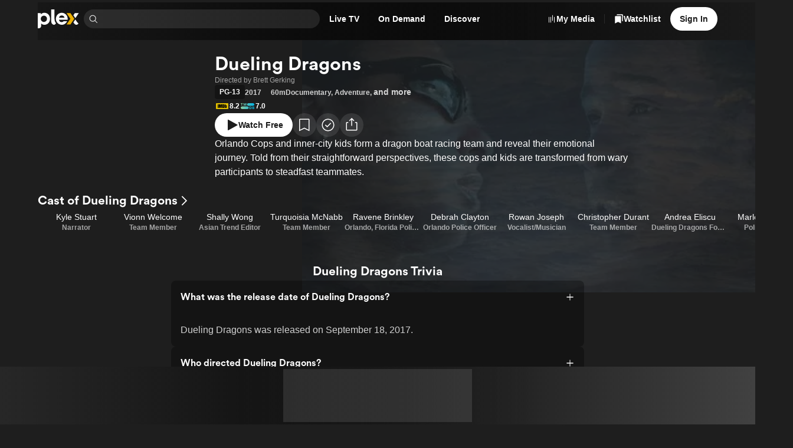

--- FILE ---
content_type: text/javascript
request_url: https://watch.plex.tv/_next/static/chunks/0e47f001ba6bb0b3.js
body_size: 12289
content:
(globalThis.TURBOPACK||(globalThis.TURBOPACK=[])).push(["object"==typeof document?document.currentScript:void 0,300169,e=>{"use strict";let t;var r=e.i(748532),n=e.i(346038),i=e.i(190985),s=e.i(564590),a=e.i(610995),o=e.i(589522),u=class extends o.Subscribable{constructor(e={}){super(),this.config=e,this.#e=new Map}#e;build(e,t,r){let n=t.queryKey,a=t.queryHash??(0,i.hashQueryKeyByOptions)(n,t),o=this.get(a);return o||(o=new s.Query({client:e,queryKey:n,queryHash:a,options:e.defaultQueryOptions(t),state:r,defaultOptions:e.getQueryDefaults(n)}),this.add(o)),o}add(e){this.#e.has(e.queryHash)||(this.#e.set(e.queryHash,e),this.notify({type:"added",query:e}))}remove(e){let t=this.#e.get(e.queryHash);t&&(e.destroy(),t===e&&this.#e.delete(e.queryHash),this.notify({type:"removed",query:e}))}clear(){a.notifyManager.batch(()=>{this.getAll().forEach(e=>{this.remove(e)})})}get(e){return this.#e.get(e)}getAll(){return[...this.#e.values()]}find(e){let t={exact:!0,...e};return this.getAll().find(e=>(0,i.matchQuery)(t,e))}findAll(e={}){let t=this.getAll();return Object.keys(e).length>0?t.filter(t=>(0,i.matchQuery)(e,t)):t}notify(e){a.notifyManager.batch(()=>{this.listeners.forEach(t=>{t(e)})})}onFocus(){a.notifyManager.batch(()=>{this.getAll().forEach(e=>{e.onFocus()})})}onOnline(){a.notifyManager.batch(()=>{this.getAll().forEach(e=>{e.onOnline()})})}},l=e.i(174721),c=e.i(283587),d=class extends l.Removable{#t;#r;#n;#i;constructor(e){super(),this.#t=e.client,this.mutationId=e.mutationId,this.#n=e.mutationCache,this.#r=[],this.state=e.state||{context:void 0,data:void 0,error:null,failureCount:0,failureReason:null,isPaused:!1,status:"idle",variables:void 0,submittedAt:0},this.setOptions(e.options),this.scheduleGc()}setOptions(e){this.options=e,this.updateGcTime(this.options.gcTime)}get meta(){return this.options.meta}addObserver(e){this.#r.includes(e)||(this.#r.push(e),this.clearGcTimeout(),this.#n.notify({type:"observerAdded",mutation:this,observer:e}))}removeObserver(e){this.#r=this.#r.filter(t=>t!==e),this.scheduleGc(),this.#n.notify({type:"observerRemoved",mutation:this,observer:e})}optionalRemove(){this.#r.length||("pending"===this.state.status?this.scheduleGc():this.#n.remove(this))}continue(){return this.#i?.continue()??this.execute(this.state.variables)}async execute(e){let t=()=>{this.#s({type:"continue"})},r={client:this.#t,meta:this.options.meta,mutationKey:this.options.mutationKey};this.#i=(0,c.createRetryer)({fn:()=>this.options.mutationFn?this.options.mutationFn(e,r):Promise.reject(Error("No mutationFn found")),onFail:(e,t)=>{this.#s({type:"failed",failureCount:e,error:t})},onPause:()=>{this.#s({type:"pause"})},onContinue:t,retry:this.options.retry??0,retryDelay:this.options.retryDelay,networkMode:this.options.networkMode,canRun:()=>this.#n.canRun(this)});let n="pending"===this.state.status,i=!this.#i.canStart();try{if(n)t();else{this.#s({type:"pending",variables:e,isPaused:i}),await this.#n.config.onMutate?.(e,this,r);let t=await this.options.onMutate?.(e,r);t!==this.state.context&&this.#s({type:"pending",context:t,variables:e,isPaused:i})}let s=await this.#i.start();return await this.#n.config.onSuccess?.(s,e,this.state.context,this,r),await this.options.onSuccess?.(s,e,this.state.context,r),await this.#n.config.onSettled?.(s,null,this.state.variables,this.state.context,this,r),await this.options.onSettled?.(s,null,e,this.state.context,r),this.#s({type:"success",data:s}),s}catch(t){try{await this.#n.config.onError?.(t,e,this.state.context,this,r)}catch(e){Promise.reject(e)}try{await this.options.onError?.(t,e,this.state.context,r)}catch(e){Promise.reject(e)}try{await this.#n.config.onSettled?.(void 0,t,this.state.variables,this.state.context,this,r)}catch(e){Promise.reject(e)}try{await this.options.onSettled?.(void 0,t,e,this.state.context,r)}catch(e){Promise.reject(e)}throw this.#s({type:"error",error:t}),t}finally{this.#n.runNext(this)}}#s(e){this.state=(t=>{switch(e.type){case"failed":return{...t,failureCount:e.failureCount,failureReason:e.error};case"pause":return{...t,isPaused:!0};case"continue":return{...t,isPaused:!1};case"pending":return{...t,context:e.context,data:void 0,failureCount:0,failureReason:null,error:null,isPaused:e.isPaused,status:"pending",variables:e.variables,submittedAt:Date.now()};case"success":return{...t,data:e.data,failureCount:0,failureReason:null,error:null,status:"success",isPaused:!1};case"error":return{...t,data:void 0,error:e.error,failureCount:t.failureCount+1,failureReason:e.error,isPaused:!1,status:"error"}}})(this.state),a.notifyManager.batch(()=>{this.#r.forEach(t=>{t.onMutationUpdate(e)}),this.#n.notify({mutation:this,type:"updated",action:e})})}},h=o,f=class extends h.Subscribable{constructor(e={}){super(),this.config=e,this.#a=new Set,this.#o=new Map,this.#u=0}#a;#o;#u;build(e,t,r){let n=new d({client:e,mutationCache:this,mutationId:++this.#u,options:e.defaultMutationOptions(t),state:r});return this.add(n),n}add(e){this.#a.add(e);let t=p(e);if("string"==typeof t){let r=this.#o.get(t);r?r.push(e):this.#o.set(t,[e])}this.notify({type:"added",mutation:e})}remove(e){if(this.#a.delete(e)){let t=p(e);if("string"==typeof t){let r=this.#o.get(t);if(r)if(r.length>1){let t=r.indexOf(e);-1!==t&&r.splice(t,1)}else r[0]===e&&this.#o.delete(t)}}this.notify({type:"removed",mutation:e})}canRun(e){let t=p(e);if("string"!=typeof t)return!0;{let r=this.#o.get(t),n=r?.find(e=>"pending"===e.state.status);return!n||n===e}}runNext(e){let t=p(e);if("string"!=typeof t)return Promise.resolve();{let r=this.#o.get(t)?.find(t=>t!==e&&t.state.isPaused);return r?.continue()??Promise.resolve()}}clear(){a.notifyManager.batch(()=>{this.#a.forEach(e=>{this.notify({type:"removed",mutation:e})}),this.#a.clear(),this.#o.clear()})}getAll(){return Array.from(this.#a)}find(e){let t={exact:!0,...e};return this.getAll().find(e=>(0,i.matchMutation)(t,e))}findAll(e={}){return this.getAll().filter(t=>(0,i.matchMutation)(e,t))}notify(e){a.notifyManager.batch(()=>{this.listeners.forEach(t=>{t(e)})})}resumePausedMutations(){let e=this.getAll().filter(e=>e.state.isPaused);return a.notifyManager.batch(()=>Promise.all(e.map(e=>e.continue().catch(i.noop))))}};function p(e){return e.options.scope?.id}var m=e.i(48758),y=e.i(789034),v=e.i(922233),g=class{#l;#n;#c;#d;#h;#f;#p;#m;constructor(e={}){this.#l=e.queryCache||new u,this.#n=e.mutationCache||new f,this.#c=e.defaultOptions||{},this.#d=new Map,this.#h=new Map,this.#f=0}mount(){this.#f++,1===this.#f&&(this.#p=m.focusManager.subscribe(async e=>{e&&(await this.resumePausedMutations(),this.#l.onFocus())}),this.#m=y.onlineManager.subscribe(async e=>{e&&(await this.resumePausedMutations(),this.#l.onOnline())}))}unmount(){this.#f--,0===this.#f&&(this.#p?.(),this.#p=void 0,this.#m?.(),this.#m=void 0)}isFetching(e){return this.#l.findAll({...e,fetchStatus:"fetching"}).length}isMutating(e){return this.#n.findAll({...e,status:"pending"}).length}getQueryData(e){let t=this.defaultQueryOptions({queryKey:e});return this.#l.get(t.queryHash)?.state.data}ensureQueryData(e){let t=this.defaultQueryOptions(e),r=this.#l.build(this,t),n=r.state.data;return void 0===n?this.fetchQuery(e):(e.revalidateIfStale&&r.isStaleByTime((0,i.resolveStaleTime)(t.staleTime,r))&&this.prefetchQuery(t),Promise.resolve(n))}getQueriesData(e){return this.#l.findAll(e).map(({queryKey:e,state:t})=>[e,t.data])}setQueryData(e,t,r){let n=this.defaultQueryOptions({queryKey:e}),s=this.#l.get(n.queryHash),a=s?.state.data,o=(0,i.functionalUpdate)(t,a);if(void 0!==o)return this.#l.build(this,n).setData(o,{...r,manual:!0})}setQueriesData(e,t,r){return a.notifyManager.batch(()=>this.#l.findAll(e).map(({queryKey:e})=>[e,this.setQueryData(e,t,r)]))}getQueryState(e){let t=this.defaultQueryOptions({queryKey:e});return this.#l.get(t.queryHash)?.state}removeQueries(e){let t=this.#l;a.notifyManager.batch(()=>{t.findAll(e).forEach(e=>{t.remove(e)})})}resetQueries(e,t){let r=this.#l;return a.notifyManager.batch(()=>(r.findAll(e).forEach(e=>{e.reset()}),this.refetchQueries({type:"active",...e},t)))}cancelQueries(e,t={}){let r={revert:!0,...t};return Promise.all(a.notifyManager.batch(()=>this.#l.findAll(e).map(e=>e.cancel(r)))).then(i.noop).catch(i.noop)}invalidateQueries(e,t={}){return a.notifyManager.batch(()=>(this.#l.findAll(e).forEach(e=>{e.invalidate()}),e?.refetchType==="none")?Promise.resolve():this.refetchQueries({...e,type:e?.refetchType??e?.type??"active"},t))}refetchQueries(e,t={}){let r={...t,cancelRefetch:t.cancelRefetch??!0};return Promise.all(a.notifyManager.batch(()=>this.#l.findAll(e).filter(e=>!e.isDisabled()&&!e.isStatic()).map(e=>{let t=e.fetch(void 0,r);return r.throwOnError||(t=t.catch(i.noop)),"paused"===e.state.fetchStatus?Promise.resolve():t}))).then(i.noop)}fetchQuery(e){let t=this.defaultQueryOptions(e);void 0===t.retry&&(t.retry=!1);let r=this.#l.build(this,t);return r.isStaleByTime((0,i.resolveStaleTime)(t.staleTime,r))?r.fetch(t):Promise.resolve(r.state.data)}prefetchQuery(e){return this.fetchQuery(e).then(i.noop).catch(i.noop)}fetchInfiniteQuery(e){return e.behavior=(0,v.infiniteQueryBehavior)(e.pages),this.fetchQuery(e)}prefetchInfiniteQuery(e){return this.fetchInfiniteQuery(e).then(i.noop).catch(i.noop)}ensureInfiniteQueryData(e){return e.behavior=(0,v.infiniteQueryBehavior)(e.pages),this.ensureQueryData(e)}resumePausedMutations(){return y.onlineManager.isOnline()?this.#n.resumePausedMutations():Promise.resolve()}getQueryCache(){return this.#l}getMutationCache(){return this.#n}getDefaultOptions(){return this.#c}setDefaultOptions(e){this.#c=e}setQueryDefaults(e,t){this.#d.set((0,i.hashKey)(e),{queryKey:e,defaultOptions:t})}getQueryDefaults(e){let t=[...this.#d.values()],r={};return t.forEach(t=>{(0,i.partialMatchKey)(e,t.queryKey)&&Object.assign(r,t.defaultOptions)}),r}setMutationDefaults(e,t){this.#h.set((0,i.hashKey)(e),{mutationKey:e,defaultOptions:t})}getMutationDefaults(e){let t=[...this.#h.values()],r={};return t.forEach(t=>{(0,i.partialMatchKey)(e,t.mutationKey)&&Object.assign(r,t.defaultOptions)}),r}defaultQueryOptions(e){if(e._defaulted)return e;let t={...this.#c.queries,...this.getQueryDefaults(e.queryKey),...e,_defaulted:!0};return t.queryHash||(t.queryHash=(0,i.hashQueryKeyByOptions)(t.queryKey,t)),void 0===t.refetchOnReconnect&&(t.refetchOnReconnect="always"!==t.networkMode),void 0===t.throwOnError&&(t.throwOnError=!!t.suspense),!t.networkMode&&t.persister&&(t.networkMode="offlineFirst"),t.queryFn===i.skipToken&&(t.enabled=!1),t}defaultMutationOptions(e){return e?._defaulted?e:{...this.#c.mutations,...e?.mutationKey&&this.getMutationDefaults(e.mutationKey),...e,_defaulted:!0}}clear(){this.#l.clear(),this.#n.clear()}},b=e.i(896493),C=e.i(459873),w=e.i(366635),x=e.i(977052),E=e.i(8264),S=e.i(756407),P=e.i(458008),T=e.i(145249);function O({linkComponent:e,overlayZIndex:t,children:r}){return(0,x.useEffect)(()=>{(0,T.isSSR)()||null==t||document.documentElement.style.setProperty("--overlay-z-index",String(t))},[t]),x.default.createElement(P.ToastProvider,null,x.default.createElement(E.Provider,null,x.default.createElement(S.LinkComponentProvider,{value:e},r,x.default.createElement(P.ToastViewport,null))))}var M=e.i(764697),k=e.i(779650),I=e.i(858993),A=e.i(259608);let _="CastProvider";function q({receiverApplicationId:e,children:t}){let[r,i]=(0,x.useState)(),[s,a]=(0,x.useState)(),[o,u]=(0,x.useState)(),[l,c]=(0,x.useState)(!1),[d,h]=(0,x.useState)(!1);(0,x.useEffect)(()=>{if(l&&e)try{let t=cast.framework.CastContext.getInstance(),r=new cast.framework.RemotePlayer,n=new cast.framework.RemotePlayerController(r);t.setOptions({receiverApplicationId:e,autoJoinPolicy:chrome.cast.AutoJoinPolicy.ORIGIN_SCOPED}),i(t),a(r),u(n)}catch(e){(0,A.default)(_).error("Failed to initialize Chromecast SDK:",String(e)),c(!1)}},[e,l]),(0,x.useEffect)(()=>{if(!r)return;let e=cast.framework.CastState,t=t=>h(t.castState===e.CONNECTED);return r.addEventListener(cast.framework.CastContextEventType.CAST_STATE_CHANGED,t),h(r.getCastState()===e.CONNECTED),()=>{r.removeEventListener(cast.framework.CastContextEventType.CAST_STATE_CHANGED,t)}},[r]),(0,x.useEffect)(()=>{window.__onGCastApiAvailable=e=>{c(e)}},[]);let f=(0,x.useCallback)(async()=>{if(r)try{await r.requestSession()}catch(e){"cancel"!==e&&(0,A.default)(_).error("Failed to cast:",String(e))}},[r]),p=(0,x.useCallback)(e=>{(0,A.default)(_).error("Failed to load Chromecast SDK: ",String(e))},[]);return(0,n.jsxs)(I.default.Provider,{value:{castSession:r?.getCurrentSession()??void 0,remotePlayer:s,remotePlayerController:o,isCastSupported:l,isCasting:d,onCastButtonPress:f},children:[t,(0,n.jsx)(k.default,{src:"//www.gstatic.com/cv/js/sender/v1/cast_sender.js?loadCastFramework=1",strategy:"afterInteractive",onError:p})]})}var j=e.i(406956),R=e.i(471677),D=e.i(441044),L=e.i(71473);let Q=(0,x.forwardRef)(function({"data-metrics":e,href:t,prefetch:i="enabled"===r.default.env.NEXT_PUBLIC_LINK_PREFETCH||void 0,replace:s,scroll:a,onClick:o,...u},l){let c=(0,x.useCallback)(t=>{if(o?.(t),"string"==typeof e&&!t.defaultPrevented)try{let t=JSON.parse(e);(0,R.default)(t)}catch(t){(0,A.default)("Metrics").error(`Failed to parse link \`data-metrics\` prop: "${e}"`)}},[o,e]),d=(0,x.useCallback)(()=>{s||(0,j.startProgress)(t)},[t,s]);if((0,L.default)(t)){let e=(0,D.default)(t);return(0,n.jsx)(C.Link,{...u,ref:l,href:t,prefetch:i??e,replace:s,scroll:a??!e,onClick:c,onNavigate:d})}return(0,n.jsx)("a",{...u,ref:l,href:t,onClick:c})});var N=e.i(701689),H=e.i(79907);function F(){return new g({defaultOptions:{queries:{retry:!1}}})}function B({children:e,locale:r,messages:s}){let a=i.isServer?F():(t||(t=F()),t);return(0,x.useEffect)(()=>{(0,H.isProdEnv)()||(window.__TANSTACK_QUERY_CLIENT__=a)},[a]),(0,n.jsx)(w.NextIntlClientProvider,{locale:r,messages:s,children:(0,n.jsx)(b.QueryClientProvider,{client:a,children:(0,n.jsx)(M.UltraBlurProvider,{children:(0,n.jsx)(q,{receiverApplicationId:"9AC194DC",children:(0,n.jsx)(O,{linkComponent:Q,children:(0,n.jsx)(N.AutoPlayProvider,{children:e})})})})})})}e.s(["default",()=>B],300169)},754955,e=>{"use strict";var t=e.i(346038),r=e.i(779650),n=e.i(977052),i=e.i(79907);function s(){let e=(0,n.useCallback)(()=>{window.Sentry?.init({environment:"production"})},[]);return(0,i.isDevEnv)()?null:(0,t.jsx)(r.default,{src:"//js.sentry-cdn.com/eb76eae607a34d13b8a50419d1ffaee2.min.js",onLoad:e})}e.s(["Sentry",()=>s])},752925,e=>{"use strict";e.i(748532);var t=e.i(346038),r=e.i(977052),n=e.i(208058),i=e.i(471677),s=e.i(352968);let a="session_metrics";function o(){return Math.round(Date.now()/n.SECOND_IN_MILLISECONDS)}var u=e.i(581424),l=e.i(48088),c=e.i(382697),d=e.i(52798),h=e.i(125920);function f({children:e,sessionID:n,anonymousSessionID:f}){let p=(0,d.default)(),m=(0,h.default)(),y=(0,l.default)(),{data:v}=(0,c.default)("https://plex.tv/api/v2/user/privacy",{auth:y,skipAuth:!0});return(0,r.useEffect)(()=>{(0,u.syncWithSession)(n,f,p,m,v)},[f,p,v,n,m]),(0,r.useEffect)(()=>{if(!n)return;let e=s.safeLocalStorage.getItem(a);if(e?.sessionID===n)e.shutdownTimestamp&&(e={...e,shutdownTimestamp:void 0},s.safeLocalStorage.setItem(a,e));else{if(e){let t=e.shutdownTimestamp??o();(0,i.default)({event:"client:shutdown",interaction:!1,sessionIdentifier:e.sessionID,timestamp:t,properties:{sessionLength:t-e.startTimestamp}})}(0,i.default)({event:"client:start",sessionIdentifier:n}),e={sessionID:n,startTimestamp:o()},s.safeLocalStorage.setItem(a,e)}let t=()=>{s.safeLocalStorage.setItem(a,{...e,shutdownTimestamp:o()})};return window.addEventListener("beforeunload",t),()=>{window.removeEventListener("beforeunload",t)}},[n]),(0,t.jsx)(t.Fragment,{children:e})}e.s(["default",()=>f],752925)},502207,e=>{"use strict";var t=e.i(346038),r=e.i(977052);let n=(0,r.createContext)(void 0),i=(0,r.createContext)(void 0);function s({children:e,commissionJunction:r,iterable:s}){return(0,t.jsx)(n.Provider,{value:r,children:(0,t.jsx)(i.Provider,{value:s,children:e})})}e.s(["CommissionJunctionContext",0,n,"IterableAttributionContext",0,i,"default",()=>s])},770008,e=>{"use strict";var t=e.i(346038);let r=(0,e.i(977052).createContext)(void 0);function n({auth:e,children:n}){return(0,t.jsx)(r.Provider,{value:e,children:n})}e.s(["AuthContext",0,r,"default",()=>n])},123374,(e,t,r)=>{!function(n,i){if("function"==typeof define&&define.amd){let n;void 0!==(n=i(e.r,r,t))&&e.v(n)}else t.exports=i()}(e.e,function(){var e,t,r,n={};n.version="0.2.0";var i=n.settings={minimum:.08,easing:"ease",positionUsing:"",speed:200,trickle:!0,trickleRate:.02,trickleSpeed:800,showSpinner:!0,barSelector:'[role="bar"]',spinnerSelector:'[role="spinner"]',parent:"body",template:'<div class="bar" role="bar"><div class="peg"></div></div><div class="spinner" role="spinner"><div class="spinner-icon"></div></div>'};function s(e,t,r){return e<t?t:e>r?r:e}n.configure=function(e){var t,r;for(t in e)void 0!==(r=e[t])&&e.hasOwnProperty(t)&&(i[t]=r);return this},n.status=null,n.set=function(e){var t=n.isStarted();n.status=1===(e=s(e,i.minimum,1))?null:e;var r=n.render(!t),u=r.querySelector(i.barSelector),l=i.speed,c=i.easing;return r.offsetWidth,a(function(t){var s,a,d,h;""===i.positionUsing&&(i.positionUsing=n.getPositioningCSS()),o(u,(s=e,a=l,d=c,(h="translate3d"===i.positionUsing?{transform:"translate3d("+(-1+s)*100+"%,0,0)"}:"translate"===i.positionUsing?{transform:"translate("+(-1+s)*100+"%,0)"}:{"margin-left":(-1+s)*100+"%"}).transition="all "+a+"ms "+d,h)),1===e?(o(r,{transition:"none",opacity:1}),r.offsetWidth,setTimeout(function(){o(r,{transition:"all "+l+"ms linear",opacity:0}),setTimeout(function(){n.remove(),t()},l)},l)):setTimeout(t,l)}),this},n.isStarted=function(){return"number"==typeof n.status},n.start=function(){n.status||n.set(0);var e=function(){setTimeout(function(){n.status&&(n.trickle(),e())},i.trickleSpeed)};return i.trickle&&e(),this},n.done=function(e){return e||n.status?n.inc(.3+.5*Math.random()).set(1):this},n.inc=function(e){var t=n.status;return t?("number"!=typeof e&&(e=(1-t)*s(Math.random()*t,.1,.95)),t=s(t+e,0,.994),n.set(t)):n.start()},n.trickle=function(){return n.inc(Math.random()*i.trickleRate)},e=0,t=0,n.promise=function(r){return r&&"resolved"!==r.state()&&(0===t&&n.start(),e++,t++,r.always(function(){0==--t?(e=0,n.done()):n.set((e-t)/e)})),this},n.render=function(e){if(n.isRendered())return document.getElementById("nprogress");l(document.documentElement,"nprogress-busy");var t=document.createElement("div");t.id="nprogress",t.innerHTML=i.template;var r,s=t.querySelector(i.barSelector),a=e?"-100":(-1+(n.status||0))*100,u=document.querySelector(i.parent);return o(s,{transition:"all 0 linear",transform:"translate3d("+a+"%,0,0)"}),!i.showSpinner&&(r=t.querySelector(i.spinnerSelector))&&h(r),u!=document.body&&l(u,"nprogress-custom-parent"),u.appendChild(t),t},n.remove=function(){c(document.documentElement,"nprogress-busy"),c(document.querySelector(i.parent),"nprogress-custom-parent");var e=document.getElementById("nprogress");e&&h(e)},n.isRendered=function(){return!!document.getElementById("nprogress")},n.getPositioningCSS=function(){var e=document.body.style,t="WebkitTransform"in e?"Webkit":"MozTransform"in e?"Moz":"msTransform"in e?"ms":"OTransform"in e?"O":"";return t+"Perspective"in e?"translate3d":t+"Transform"in e?"translate":"margin"};var a=(r=[],function(e){r.push(e),1==r.length&&function e(){var t=r.shift();t&&t(e)}()}),o=function(){var e=["Webkit","O","Moz","ms"],t={};function r(r,n,i){var s;n=t[s=(s=n).replace(/^-ms-/,"ms-").replace(/-([\da-z])/gi,function(e,t){return t.toUpperCase()})]||(t[s]=function(t){var r=document.body.style;if(t in r)return t;for(var n,i=e.length,s=t.charAt(0).toUpperCase()+t.slice(1);i--;)if((n=e[i]+s)in r)return n;return t}(s)),r.style[n]=i}return function(e,t){var n,i,s=arguments;if(2==s.length)for(n in t)void 0!==(i=t[n])&&t.hasOwnProperty(n)&&r(e,n,i);else r(e,s[1],s[2])}}();function u(e,t){return("string"==typeof e?e:d(e)).indexOf(" "+t+" ")>=0}function l(e,t){var r=d(e),n=r+t;u(r,t)||(e.className=n.substring(1))}function c(e,t){var r,n=d(e);u(e,t)&&(e.className=(r=n.replace(" "+t+" "," ")).substring(1,r.length-1))}function d(e){return(" "+(e.className||"")+" ").replace(/\s+/gi," ")}function h(e){e&&e.parentNode&&e.parentNode.removeChild(e)}return n})},406956,e=>{"use strict";var t=e.i(459873),r=e.i(37487),n=e.i(123374),i=e.i(977052);function s(e){let t=window.location.href;new URL(e,t).href!==new URL(t).href&&n.default.start()}function a(){let e=(0,t.usePathname)(),s=(0,r.useSearchParams)();return(0,i.useEffect)(()=>{n.default.done()},[e,s]),null}n.default.configure({barSelector:"#nprogress > .bar",minimum:.5,showSpinner:!1,template:'<div class="bar"></div>',trickleSpeed:100}),e.s(["default",()=>a,"startProgress",()=>s])},8264,e=>{"use strict";var t=e.i(977052),r=e.i(291967),n=e.i(144977),i=e.i(156207),s=e.i(60212),a=e.i(461194),o=e.i(301345),u=e.i(614952),l=e.i(653747),c=e.i(556872),d=e.i(93074),h=e.i(534643),f=e.i(297267),p=e.i(346038),[m,y]=(0,i.createContextScope)("Tooltip",[o.createPopperScope]),v=(0,o.createPopperScope)(),g="TooltipProvider",b="tooltip.open",[C,w]=m(g),x=e=>{let{__scopeTooltip:r,delayDuration:n=700,skipDelayDuration:i=300,disableHoverableContent:s=!1,children:a}=e,o=t.useRef(!0),u=t.useRef(!1),l=t.useRef(0);return t.useEffect(()=>{let e=l.current;return()=>window.clearTimeout(e)},[]),(0,p.jsx)(C,{scope:r,isOpenDelayedRef:o,delayDuration:n,onOpen:t.useCallback(()=>{window.clearTimeout(l.current),o.current=!1},[]),onClose:t.useCallback(()=>{window.clearTimeout(l.current),l.current=window.setTimeout(()=>o.current=!0,i)},[i]),isPointerInTransitRef:u,onPointerInTransitChange:t.useCallback(e=>{u.current=e},[]),disableHoverableContent:s,children:a})};x.displayName=g;var E="Tooltip",[S,P]=m(E),T=e=>{let{__scopeTooltip:r,children:n,open:i,defaultOpen:s,onOpenChange:u,disableHoverableContent:l,delayDuration:c}=e,d=w(E,e.__scopeTooltip),f=v(r),[m,y]=t.useState(null),g=(0,a.useId)(),C=t.useRef(0),x=l??d.disableHoverableContent,P=c??d.delayDuration,T=t.useRef(!1),[O,M]=(0,h.useControllableState)({prop:i,defaultProp:s??!1,onChange:e=>{e?(d.onOpen(),document.dispatchEvent(new CustomEvent(b))):d.onClose(),u?.(e)},caller:E}),k=t.useMemo(()=>O?T.current?"delayed-open":"instant-open":"closed",[O]),I=t.useCallback(()=>{window.clearTimeout(C.current),C.current=0,T.current=!1,M(!0)},[M]),A=t.useCallback(()=>{window.clearTimeout(C.current),C.current=0,M(!1)},[M]),_=t.useCallback(()=>{window.clearTimeout(C.current),C.current=window.setTimeout(()=>{T.current=!0,M(!0),C.current=0},P)},[P,M]);return t.useEffect(()=>()=>{C.current&&(window.clearTimeout(C.current),C.current=0)},[]),(0,p.jsx)(o.Root,{...f,children:(0,p.jsx)(S,{scope:r,contentId:g,open:O,stateAttribute:k,trigger:m,onTriggerChange:y,onTriggerEnter:t.useCallback(()=>{d.isOpenDelayedRef.current?_():I()},[d.isOpenDelayedRef,_,I]),onTriggerLeave:t.useCallback(()=>{x?A():(window.clearTimeout(C.current),C.current=0)},[A,x]),onOpen:I,onClose:A,disableHoverableContent:x,children:n})})};T.displayName=E;var O="TooltipTrigger",M=t.forwardRef((e,i)=>{let{__scopeTooltip:s,...a}=e,u=P(O,s),l=w(O,s),d=v(s),h=t.useRef(null),f=(0,n.useComposedRefs)(i,h,u.onTriggerChange),m=t.useRef(!1),y=t.useRef(!1),g=t.useCallback(()=>m.current=!1,[]);return t.useEffect(()=>()=>document.removeEventListener("pointerup",g),[g]),(0,p.jsx)(o.Anchor,{asChild:!0,...d,children:(0,p.jsx)(c.Primitive.button,{"aria-describedby":u.open?u.contentId:void 0,"data-state":u.stateAttribute,...a,ref:f,onPointerMove:(0,r.composeEventHandlers)(e.onPointerMove,e=>{"touch"!==e.pointerType&&(y.current||l.isPointerInTransitRef.current||(u.onTriggerEnter(),y.current=!0))}),onPointerLeave:(0,r.composeEventHandlers)(e.onPointerLeave,()=>{u.onTriggerLeave(),y.current=!1}),onPointerDown:(0,r.composeEventHandlers)(e.onPointerDown,()=>{u.open&&u.onClose(),m.current=!0,document.addEventListener("pointerup",g,{once:!0})}),onFocus:(0,r.composeEventHandlers)(e.onFocus,()=>{m.current||u.onOpen()}),onBlur:(0,r.composeEventHandlers)(e.onBlur,u.onClose),onClick:(0,r.composeEventHandlers)(e.onClick,u.onClose)})})});M.displayName=O;var k="TooltipPortal",[I,A]=m(k,{forceMount:void 0}),_=e=>{let{__scopeTooltip:t,forceMount:r,children:n,container:i}=e,s=P(k,t);return(0,p.jsx)(I,{scope:t,forceMount:r,children:(0,p.jsx)(l.Presence,{present:r||s.open,children:(0,p.jsx)(u.Portal,{asChild:!0,container:i,children:n})})})};_.displayName=k;var q="TooltipContent",j=t.forwardRef((e,t)=>{let r=A(q,e.__scopeTooltip),{forceMount:n=r.forceMount,side:i="top",...s}=e,a=P(q,e.__scopeTooltip);return(0,p.jsx)(l.Presence,{present:n||a.open,children:a.disableHoverableContent?(0,p.jsx)(N,{side:i,...s,ref:t}):(0,p.jsx)(R,{side:i,...s,ref:t})})}),R=t.forwardRef((e,r)=>{let i=P(q,e.__scopeTooltip),s=w(q,e.__scopeTooltip),a=t.useRef(null),o=(0,n.useComposedRefs)(r,a),[u,l]=t.useState(null),{trigger:c,onClose:d}=i,h=a.current,{onPointerInTransitChange:f}=s,m=t.useCallback(()=>{l(null),f(!1)},[f]),y=t.useCallback((e,t)=>{let r,n=e.currentTarget,i={x:e.clientX,y:e.clientY},s=function(e,t){let r=Math.abs(t.top-e.y),n=Math.abs(t.bottom-e.y),i=Math.abs(t.right-e.x),s=Math.abs(t.left-e.x);switch(Math.min(r,n,i,s)){case s:return"left";case i:return"right";case r:return"top";case n:return"bottom";default:throw Error("unreachable")}}(i,n.getBoundingClientRect());l(((r=[...function(e,t,r=5){let n=[];switch(t){case"top":n.push({x:e.x-r,y:e.y+r},{x:e.x+r,y:e.y+r});break;case"bottom":n.push({x:e.x-r,y:e.y-r},{x:e.x+r,y:e.y-r});break;case"left":n.push({x:e.x+r,y:e.y-r},{x:e.x+r,y:e.y+r});break;case"right":n.push({x:e.x-r,y:e.y-r},{x:e.x-r,y:e.y+r})}return n}(i,s),...function(e){let{top:t,right:r,bottom:n,left:i}=e;return[{x:i,y:t},{x:r,y:t},{x:r,y:n},{x:i,y:n}]}(t.getBoundingClientRect())].slice()).sort((e,t)=>e.x<t.x?-1:e.x>t.x?1:e.y<t.y?-1:1*!!(e.y>t.y)),function(e){if(e.length<=1)return e.slice();let t=[];for(let r=0;r<e.length;r++){let n=e[r];for(;t.length>=2;){let e=t[t.length-1],r=t[t.length-2];if((e.x-r.x)*(n.y-r.y)>=(e.y-r.y)*(n.x-r.x))t.pop();else break}t.push(n)}t.pop();let r=[];for(let t=e.length-1;t>=0;t--){let n=e[t];for(;r.length>=2;){let e=r[r.length-1],t=r[r.length-2];if((e.x-t.x)*(n.y-t.y)>=(e.y-t.y)*(n.x-t.x))r.pop();else break}r.push(n)}return(r.pop(),1===t.length&&1===r.length&&t[0].x===r[0].x&&t[0].y===r[0].y)?t:t.concat(r)}(r))),f(!0)},[f]);return t.useEffect(()=>()=>m(),[m]),t.useEffect(()=>{if(c&&h){let e=e=>y(e,h),t=e=>y(e,c);return c.addEventListener("pointerleave",e),h.addEventListener("pointerleave",t),()=>{c.removeEventListener("pointerleave",e),h.removeEventListener("pointerleave",t)}}},[c,h,y,m]),t.useEffect(()=>{if(u){let e=e=>{let t=e.target,r={x:e.clientX,y:e.clientY},n=c?.contains(t)||h?.contains(t),i=!function(e,t){let{x:r,y:n}=e,i=!1;for(let e=0,s=t.length-1;e<t.length;s=e++){let a=t[e],o=t[s],u=a.x,l=a.y,c=o.x,d=o.y;l>n!=d>n&&r<(c-u)*(n-l)/(d-l)+u&&(i=!i)}return i}(r,u);n?m():i&&(m(),d())};return document.addEventListener("pointermove",e),()=>document.removeEventListener("pointermove",e)}},[c,h,u,d,m]),(0,p.jsx)(N,{...e,ref:o})}),[D,L]=m(E,{isInside:!1}),Q=(0,d.createSlottable)("TooltipContent"),N=t.forwardRef((e,r)=>{let{__scopeTooltip:n,children:i,"aria-label":a,onEscapeKeyDown:u,onPointerDownOutside:l,...c}=e,d=P(q,n),h=v(n),{onClose:m}=d;return t.useEffect(()=>(document.addEventListener(b,m),()=>document.removeEventListener(b,m)),[m]),t.useEffect(()=>{if(d.trigger){let e=e=>{let t=e.target;t?.contains(d.trigger)&&m()};return window.addEventListener("scroll",e,{capture:!0}),()=>window.removeEventListener("scroll",e,{capture:!0})}},[d.trigger,m]),(0,p.jsx)(s.DismissableLayer,{asChild:!0,disableOutsidePointerEvents:!1,onEscapeKeyDown:u,onPointerDownOutside:l,onFocusOutside:e=>e.preventDefault(),onDismiss:m,children:(0,p.jsxs)(o.Content,{"data-state":d.stateAttribute,...h,...c,ref:r,style:{...c.style,"--radix-tooltip-content-transform-origin":"var(--radix-popper-transform-origin)","--radix-tooltip-content-available-width":"var(--radix-popper-available-width)","--radix-tooltip-content-available-height":"var(--radix-popper-available-height)","--radix-tooltip-trigger-width":"var(--radix-popper-anchor-width)","--radix-tooltip-trigger-height":"var(--radix-popper-anchor-height)"},children:[(0,p.jsx)(Q,{children:i}),(0,p.jsx)(D,{scope:n,isInside:!0,children:(0,p.jsx)(f.Root,{id:d.contentId,role:"tooltip",children:a||i})})]})})});j.displayName=q;var H="TooltipArrow",F=t.forwardRef((e,t)=>{let{__scopeTooltip:r,...n}=e,i=v(r);return L(H,r).isInside?null:(0,p.jsx)(o.Arrow,{...i,...n,ref:t})});F.displayName=H,e.s(["Arrow",()=>F,"Content",()=>j,"Portal",()=>_,"Provider",()=>x,"Root",()=>T,"Trigger",()=>M])},723749,e=>{"use strict";var t,r,n,i,s,a,o,u,l,c,d,h=((t={}).FairPlay="fairplay",t.Widevine="widevine",t),f=((r={}).Dash="dash",r.Hls="hls",r),p=((n={}).Dash="application/dash+xml",n.Hls="application/x-mpegURL",n),m=((i={})[i.Video=1]="Video",i[i.Audio=2]="Audio",i[i.Subtitle=3]="Subtitle",i),y=((s={}).VTT="vtt",s.EIA_608="eia_608",s),v=((a={}).Center="center",a.East="east",a.North="north",a.Northeast="northeast",a.Northwest="northwest",a.South="south",a.Southeast="southeast",a.Southwest="southwest",a.West="west",a),g=((o={}).Medium="medium",o.Large="large",o.Small="small",o),b=((u={}).Absolute="absolute",u.Relative="relative",u),C=((l={})[l.ForbiddenError=0]="ForbiddenError",l[l.PlaybackError=1]="PlaybackError",l),w=((c={}).Shaka="shaka",c.HlsJs="hlsjs",c.Html="html",c.Cast="cast",c),x=((d={}).Muted="muted",d.Unmuted="unmuted",d.Blocked="blocked",d.Unknown="unknown",d);e.s(["AutoPlayBehavior",()=>x,"Drm",()=>h,"MimeType",()=>p,"OverlayGravity",()=>v,"OverlaySize",()=>g,"OverlayStartTimeOffsetType",()=>b,"Protocol",()=>f,"StreamType",()=>m,"SubtitlesFormat",()=>y,"VideoErrorType",()=>C,"VideoPlayer",()=>w])},8842,e=>{"use strict";var t=e.i(723749);function r(e){return e?.name==="NotAllowedError"}async function n(e,i=t.AutoPlayBehavior.Unknown){let s=i===t.AutoPlayBehavior.Muted;try{if(s)throw Error("Skipping auto-play with volume due to the intended auto-play behavior being muted");return await e.play(),t.AutoPlayBehavior.Unmuted}catch(n){if(!(s||r(n)))return t.AutoPlayBehavior.Unknown;{let n=e.volume,i=e.muted;e.volume=0,e.muted=!0;try{return await e.play(),t.AutoPlayBehavior.Muted}catch(s){return e.volume=n,e.muted=i,r(s)?t.AutoPlayBehavior.Blocked:t.AutoPlayBehavior.Unknown}}}}e.s(["default",()=>n])},701689,e=>{"use strict";var t=e.i(346038),r=e.i(977052),n=e.i(8842);let i=(0,r.createContext)(void 0);function s({children:e}){let[n,s]=(0,r.useState)();return(0,r.useEffect)(()=>{if(n)return;let e=document.createElement("video"),t=async()=>{let t=await o(e);s({videoElement:e,behavior:t})};return document.addEventListener("pointerdown",t),()=>{document.removeEventListener("pointerdown",t)}},[n]),(0,t.jsx)(i.Provider,{value:n,children:e})}function a({waitForInteraction:e}){let t=(0,r.useContext)(i),[n,s]=(0,r.useState)(!!t),a=(0,r.useRef)(t);return(0,r.useEffect)(()=>{n||e||(async()=>{let e=document.createElement("video"),t=await o(e);a.current||(a.current={videoElement:e,behavior:t},s(!0))})()},[n,e]),(0,r.useEffect)(()=>{n||!t||a.current||(a.current=t,s(!0))},[n,t]),a.current}async function o(e){e.playsInline=!0,e.src="https://website-static.plex.tv/videos/auto-play-sample.mp4";let t=await (0,n.default)(e);return e.src="",e.volume=1,e.muted=!1,t}e.s(["AutoPlayProvider",()=>s,"default",()=>a])},352968,e=>{"use strict";function t(e){let t=[],r={};function n(e){t.forEach(t=>t(e))}return{getItem(t){let n=null;try{n=window[e].getItem(t)}catch(e){n=r[t]??null}return null!=n?JSON.parse(n):n},setItem(t,i){let s=JSON.stringify(i);r[t]=s;try{window[e].getItem(t)!==s&&(window[e].setItem(t,s),n({key:t,newValue:s}))}catch(e){n({key:t,newValue:s})}},removeItem(t){r[t]=null;try{null!==window[e].getItem(t)&&(window[e].removeItem(t),n({key:t,newValue:null}))}catch(e){n({key:t,newValue:null})}},subscribe(e){let r=!0;return t.push(e),function(){if(!r)return;r=!1;let n=t.indexOf(e);t.splice(n,1)}},clear(){for(let e in r)r[e]=null;try{window[e].clear()}catch(e){}}}}let r=t("localStorage"),n=t("sessionStorage");e.s(["safeLocalStorage",0,r,"safeSessionStorage",0,n])},793721,(e,t,r)=>{"use strict";Object.defineProperty(r,"__esModule",{value:!0});var n={cancelIdleCallback:function(){return a},requestIdleCallback:function(){return s}};for(var i in n)Object.defineProperty(r,i,{enumerable:!0,get:n[i]});let s="undefined"!=typeof self&&self.requestIdleCallback&&self.requestIdleCallback.bind(window)||function(e){let t=Date.now();return self.setTimeout(function(){e({didTimeout:!1,timeRemaining:function(){return Math.max(0,50-(Date.now()-t))}})},1)},a="undefined"!=typeof self&&self.cancelIdleCallback&&self.cancelIdleCallback.bind(window)||function(e){return clearTimeout(e)};("function"==typeof r.default||"object"==typeof r.default&&null!==r.default)&&void 0===r.default.__esModule&&(Object.defineProperty(r.default,"__esModule",{value:!0}),Object.assign(r.default,r),t.exports=r.default)},858993,e=>{"use strict";let t=(0,e.i(977052).createContext)({isCastSupported:!1,isCasting:!1,onCastButtonPress:()=>Promise.resolve()});e.s(["default",0,t])},619503,(e,t,r)=>{"use strict";Object.defineProperty(r,"__esModule",{value:!0});var n={default:function(){return b},handleClientScriptLoad:function(){return y},initScriptLoader:function(){return v}};for(var i in n)Object.defineProperty(r,i,{enumerable:!0,get:n[i]});let s=e.r(481258),a=e.r(744066),o=e.r(346038),u=s._(e.r(294637)),l=a._(e.r(977052)),c=e.r(812741),d=e.r(201804),h=e.r(793721),f=new Map,p=new Set,m=e=>{let{src:t,id:r,onLoad:n=()=>{},onReady:i=null,dangerouslySetInnerHTML:s,children:a="",strategy:o="afterInteractive",onError:l,stylesheets:c}=e,h=r||t;if(h&&p.has(h))return;if(f.has(t)){p.add(h),f.get(t).then(n,l);return}let m=()=>{i&&i(),p.add(h)},y=document.createElement("script"),v=new Promise((e,t)=>{y.addEventListener("load",function(t){e(),n&&n.call(this,t),m()}),y.addEventListener("error",function(e){t(e)})}).catch(function(e){l&&l(e)});s?(y.innerHTML=s.__html||"",m()):a?(y.textContent="string"==typeof a?a:Array.isArray(a)?a.join(""):"",m()):t&&(y.src=t,f.set(t,v)),(0,d.setAttributesFromProps)(y,e),"worker"===o&&y.setAttribute("type","text/partytown"),y.setAttribute("data-nscript",o),c&&(e=>{if(u.default.preinit)return e.forEach(e=>{u.default.preinit(e,{as:"style"})});if("undefined"!=typeof window){let t=document.head;e.forEach(e=>{let r=document.createElement("link");r.type="text/css",r.rel="stylesheet",r.href=e,t.appendChild(r)})}})(c),document.body.appendChild(y)};function y(e){let{strategy:t="afterInteractive"}=e;"lazyOnload"===t?window.addEventListener("load",()=>{(0,h.requestIdleCallback)(()=>m(e))}):m(e)}function v(e){e.forEach(y),[...document.querySelectorAll('[data-nscript="beforeInteractive"]'),...document.querySelectorAll('[data-nscript="beforePageRender"]')].forEach(e=>{let t=e.id||e.getAttribute("src");p.add(t)})}function g(e){let{id:t,src:r="",onLoad:n=()=>{},onReady:i=null,strategy:s="afterInteractive",onError:a,stylesheets:d,...f}=e,{updateScripts:y,scripts:v,getIsSsr:g,appDir:b,nonce:C}=(0,l.useContext)(c.HeadManagerContext);C=f.nonce||C;let w=(0,l.useRef)(!1);(0,l.useEffect)(()=>{let e=t||r;w.current||(i&&e&&p.has(e)&&i(),w.current=!0)},[i,t,r]);let x=(0,l.useRef)(!1);if((0,l.useEffect)(()=>{if(!x.current){if("afterInteractive"===s)m(e);else"lazyOnload"===s&&("complete"===document.readyState?(0,h.requestIdleCallback)(()=>m(e)):window.addEventListener("load",()=>{(0,h.requestIdleCallback)(()=>m(e))}));x.current=!0}},[e,s]),("beforeInteractive"===s||"worker"===s)&&(y?(v[s]=(v[s]||[]).concat([{id:t,src:r,onLoad:n,onReady:i,onError:a,...f,nonce:C}]),y(v)):g&&g()?p.add(t||r):g&&!g()&&m({...e,nonce:C})),b){if(d&&d.forEach(e=>{u.default.preinit(e,{as:"style"})}),"beforeInteractive"===s)if(!r)return f.dangerouslySetInnerHTML&&(f.children=f.dangerouslySetInnerHTML.__html,delete f.dangerouslySetInnerHTML),(0,o.jsx)("script",{nonce:C,dangerouslySetInnerHTML:{__html:`(self.__next_s=self.__next_s||[]).push(${JSON.stringify([0,{...f,id:t}])})`}});else return u.default.preload(r,f.integrity?{as:"script",integrity:f.integrity,nonce:C,crossOrigin:f.crossOrigin}:{as:"script",nonce:C,crossOrigin:f.crossOrigin}),(0,o.jsx)("script",{nonce:C,dangerouslySetInnerHTML:{__html:`(self.__next_s=self.__next_s||[]).push(${JSON.stringify([r,{...f,id:t}])})`}});"afterInteractive"===s&&r&&u.default.preload(r,f.integrity?{as:"script",integrity:f.integrity,nonce:C,crossOrigin:f.crossOrigin}:{as:"script",nonce:C,crossOrigin:f.crossOrigin})}return null}Object.defineProperty(g,"__nextScript",{value:!0});let b=g;("function"==typeof r.default||"object"==typeof r.default&&null!==r.default)&&void 0===r.default.__esModule&&(Object.defineProperty(r.default,"__esModule",{value:!0}),Object.assign(r.default,r),t.exports=r.default)},779650,(e,t,r)=>{t.exports=e.r(619503)}]);